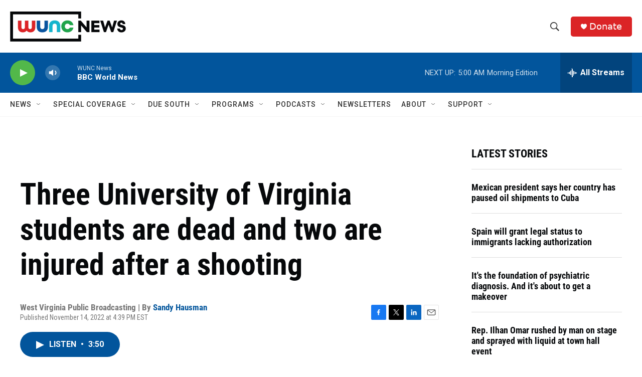

--- FILE ---
content_type: text/html; charset=utf-8
request_url: https://www.google.com/recaptcha/api2/aframe
body_size: 184
content:
<!DOCTYPE HTML><html><head><meta http-equiv="content-type" content="text/html; charset=UTF-8"></head><body><script nonce="kbE7lkK-xYiT-VsZjUXbGA">/** Anti-fraud and anti-abuse applications only. See google.com/recaptcha */ try{var clients={'sodar':'https://pagead2.googlesyndication.com/pagead/sodar?'};window.addEventListener("message",function(a){try{if(a.source===window.parent){var b=JSON.parse(a.data);var c=clients[b['id']];if(c){var d=document.createElement('img');d.src=c+b['params']+'&rc='+(localStorage.getItem("rc::a")?sessionStorage.getItem("rc::b"):"");window.document.body.appendChild(d);sessionStorage.setItem("rc::e",parseInt(sessionStorage.getItem("rc::e")||0)+1);localStorage.setItem("rc::h",'1769588024788');}}}catch(b){}});window.parent.postMessage("_grecaptcha_ready", "*");}catch(b){}</script></body></html>